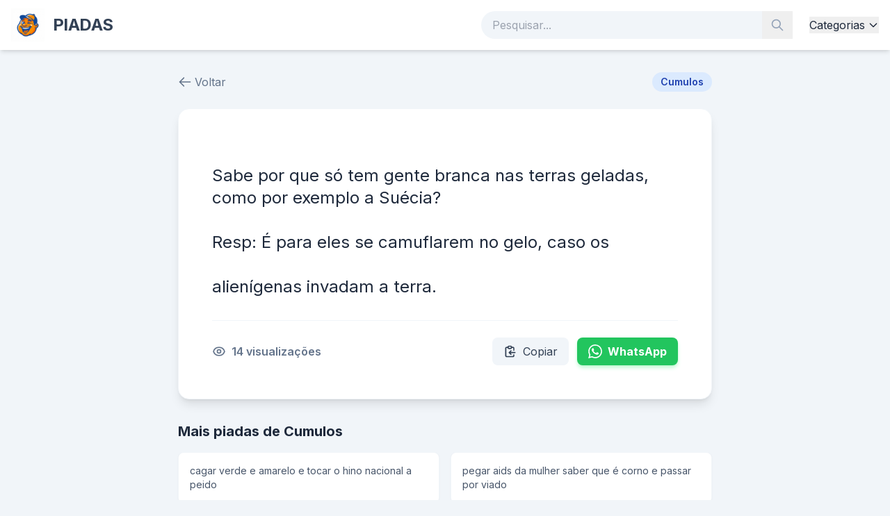

--- FILE ---
content_type: text/html; charset=UTF-8
request_url: https://www.sergeicartoons.com/gente_branca.htm
body_size: 5614
content:
<!DOCTYPE html>
<html lang="pt-BR">

<head>
    <meta charset="UTF-8">
    <meta name="viewport" content="width=device-width, initial-scale=1.0">
    <title>
        SergeiCartoons.com - As Melhores Piadas
    </title>
    <script src="https://cdn.tailwindcss.com"></script>
    <script src="https://code.jquery.com/jquery-3.7.1.min.js"></script>
    <script>
        tailwind.config = {
            theme: {
                extend: {
                    colors: {
                        primary: '#3b82f6',
                        secondary: '#1e40af',
                    }
                }
            }
        }
    </script>
    <link href="https://fonts.googleapis.com/css2?family=Inter:wght@400;600;700&display=swap" rel="stylesheet">
    <style>
        body {
            font-family: 'Inter', sans-serif;
        }
    </style>
    <!-- Google tag (gtag.js) -->
    <script async src="https://www.googletagmanager.com/gtag/js?id=G-TK5DJ654ER"></script>
    <script>
        window.dataLayer = window.dataLayer || [];
        function gtag() { dataLayer.push(arguments); }
        gtag('js', new Date());

        gtag('config', 'G-TK5DJ654ER');
    </script>
</head>

<body class="bg-slate-100 text-slate-800 flex flex-col min-h-screen">

    <nav class="bg-white shadow-md sticky top-0 z-50">
        <div class="container mx-auto px-4 py-3 flex justify-between items-center">
            <a href="/" class="flex items-center transition hover:opacity-90">
                <img src="/assets/img/sergei_logo.png" alt="SergeiCartoons.com" class="h-10 md:h-12 w-auto">
                <span class="ml-3 text-2xl font-bold text-slate-700 tracking-tight">PIADAS</span>
            </a>

            <div class="hidden md:flex space-x-6 items-center flex-grow justify-end ml-6">
                <form action="/search.php" method="GET" class="relative w-full max-w-md">
                    <input type="text" name="q" placeholder="Pesquisar..."
                        class="w-full bg-slate-100 border-none rounded-full py-2 pl-4 pr-10 text-slate-700 focus:ring-2 focus:ring-blue-500 transition">
                    <button type="submit" class="absolute right-0 top-0 h-full px-3 text-slate-400 hover:text-blue-600">
                        <svg class="w-5 h-5" fill="none" stroke="currentColor" viewBox="0 0 24 24">
                            <path stroke-linecap="round" stroke-linejoin="round" stroke-width="2"
                                d="M21 21l-6-6m2-5a7 7 0 11-14 0 7 7 0 0114 0z"></path>
                        </svg>
                    </button>
                </form>
                <div class="relative group">
                    <button class="hover:text-blue-600 font-medium transition flex items-center">
                        Categorias
                        <svg class="w-4 h-4 ml-1" fill="none" stroke="currentColor" viewBox="0 0 24 24">
                            <path stroke-linecap="round" stroke-linejoin="round" stroke-width="2" d="M19 9l-7 7-7-7">
                            </path>
                        </svg>
                    </button>
                    <div
                        class="absolute left-0 mt-2 w-48 bg-white rounded-lg shadow-xl py-2 hidden group-hover:block border border-slate-100 max-h-96 overflow-y-auto">
                                                    <a href="/adultas.html"
                                class="block px-4 py-2 hover:bg-slate-50 hover:text-blue-600 text-sm">
                                Adultas                            </a>
                                                    <a href="/advogados.html"
                                class="block px-4 py-2 hover:bg-slate-50 hover:text-blue-600 text-sm">
                                Advogados                            </a>
                                                    <a href="/anoes.html"
                                class="block px-4 py-2 hover:bg-slate-50 hover:text-blue-600 text-sm">
                                Anões                            </a>
                                                    <a href="/argentinos.html"
                                class="block px-4 py-2 hover:bg-slate-50 hover:text-blue-600 text-sm">
                                Argentinos                            </a>
                                                    <a href="/bebados.html"
                                class="block px-4 py-2 hover:bg-slate-50 hover:text-blue-600 text-sm">
                                Bêbados                            </a>
                                                    <a href="/bichas.html"
                                class="block px-4 py-2 hover:bg-slate-50 hover:text-blue-600 text-sm">
                                Bichas                            </a>
                                                    <a href="/caipiras.html"
                                class="block px-4 py-2 hover:bg-slate-50 hover:text-blue-600 text-sm">
                                Caipiras                            </a>
                                                    <a href="/casamento.html"
                                class="block px-4 py-2 hover:bg-slate-50 hover:text-blue-600 text-sm">
                                Casamento                            </a>
                                                    <a href="/charadas.html"
                                class="block px-4 py-2 hover:bg-slate-50 hover:text-blue-600 text-sm">
                                Charadas                            </a>
                                                    <a href="/cornos.html"
                                class="block px-4 py-2 hover:bg-slate-50 hover:text-blue-600 text-sm">
                                Cornos                            </a>
                                                    <a href="/cumulos.html"
                                class="block px-4 py-2 hover:bg-slate-50 hover:text-blue-600 text-sm">
                                Cúmulos                            </a>
                                                    <a href="/curtas.html"
                                class="block px-4 py-2 hover:bg-slate-50 hover:text-blue-600 text-sm">
                                Curtas                            </a>
                                                    <a href="/empregados.html"
                                class="block px-4 py-2 hover:bg-slate-50 hover:text-blue-600 text-sm">
                                Empregados                            </a>
                                                    <a href="/esporte.html"
                                class="block px-4 py-2 hover:bg-slate-50 hover:text-blue-600 text-sm">
                                Esporte                            </a>
                                                    <a href="/feministas.html"
                                class="block px-4 py-2 hover:bg-slate-50 hover:text-blue-600 text-sm">
                                Feministas                            </a>
                                                    <a href="/futebol.html"
                                class="block px-4 py-2 hover:bg-slate-50 hover:text-blue-600 text-sm">
                                Futebol                            </a>
                                                    <a href="/gagos.html"
                                class="block px-4 py-2 hover:bg-slate-50 hover:text-blue-600 text-sm">
                                Gagos                            </a>
                                                    <a href="/galos.html"
                                class="block px-4 py-2 hover:bg-slate-50 hover:text-blue-600 text-sm">
                                Galos                            </a>
                                                    <a href="/gauchos.html"
                                class="block px-4 py-2 hover:bg-slate-50 hover:text-blue-600 text-sm">
                                Gaúchos                            </a>
                                                    <a href="/humor.html"
                                class="block px-4 py-2 hover:bg-slate-50 hover:text-blue-600 text-sm">
                                Humor                            </a>
                                                    <a href="/idosos.html"
                                class="block px-4 py-2 hover:bg-slate-50 hover:text-blue-600 text-sm">
                                Idosos                            </a>
                                                    <a href="/japones.html"
                                class="block px-4 py-2 hover:bg-slate-50 hover:text-blue-600 text-sm">
                                Japonês                            </a>
                                                    <a href="/joaozinho.html"
                                class="block px-4 py-2 hover:bg-slate-50 hover:text-blue-600 text-sm">
                                Joãozinho                            </a>
                                                    <a href="/judeus.html"
                                class="block px-4 py-2 hover:bg-slate-50 hover:text-blue-600 text-sm">
                                Judeus                            </a>
                                                    <a href="/ladroes.html"
                                class="block px-4 py-2 hover:bg-slate-50 hover:text-blue-600 text-sm">
                                Ladrões                            </a>
                                                    <a href="/loiras.html"
                                class="block px-4 py-2 hover:bg-slate-50 hover:text-blue-600 text-sm">
                                Loiras                            </a>
                                                    <a href="/loucos.html"
                                class="block px-4 py-2 hover:bg-slate-50 hover:text-blue-600 text-sm">
                                Loucos                            </a>
                                                    <a href="/machistas.html"
                                class="block px-4 py-2 hover:bg-slate-50 hover:text-blue-600 text-sm">
                                Machistas                            </a>
                                                    <a href="/medicos.html"
                                class="block px-4 py-2 hover:bg-slate-50 hover:text-blue-600 text-sm">
                                Médicos                            </a>
                                                    <a href="/mineiro.html"
                                class="block px-4 py-2 hover:bg-slate-50 hover:text-blue-600 text-sm">
                                Mineiro                            </a>
                                                    <a href="/nome-do-filme.html"
                                class="block px-4 py-2 hover:bg-slate-50 hover:text-blue-600 text-sm">
                                Nome do Filme                            </a>
                                                    <a href="/outras.html"
                                class="block px-4 py-2 hover:bg-slate-50 hover:text-blue-600 text-sm">
                                Outras                            </a>
                                                    <a href="/padres.html"
                                class="block px-4 py-2 hover:bg-slate-50 hover:text-blue-600 text-sm">
                                Padres                            </a>
                                                    <a href="/papagaios.html"
                                class="block px-4 py-2 hover:bg-slate-50 hover:text-blue-600 text-sm">
                                Papagaios                            </a>
                                                    <a href="/politicos.html"
                                class="block px-4 py-2 hover:bg-slate-50 hover:text-blue-600 text-sm">
                                Políticos                            </a>
                                                    <a href="/pontinhos.html"
                                class="block px-4 py-2 hover:bg-slate-50 hover:text-blue-600 text-sm">
                                Pontinhos                            </a>
                                                    <a href="/portugues.html"
                                class="block px-4 py-2 hover:bg-slate-50 hover:text-blue-600 text-sm">
                                Português                            </a>
                                                    <a href="/secretarias.html"
                                class="block px-4 py-2 hover:bg-slate-50 hover:text-blue-600 text-sm">
                                Secretárias                            </a>
                                                    <a href="/sogras.html"
                                class="block px-4 py-2 hover:bg-slate-50 hover:text-blue-600 text-sm">
                                Sogras                            </a>
                                            </div>
                </div>
            </div>

            <!-- Mobile Menu Button -->
            <button class="md:hidden text-slate-600 focus:outline-none" onclick="$('#mobile-menu').slideToggle()">
                <svg class="w-6 h-6" fill="none" stroke="currentColor" viewBox="0 0 24 24">
                    <path stroke-linecap="round" stroke-linejoin="round" stroke-width="2" d="M4 6h16M4 12h16m-7 6h7">
                    </path>
                </svg>
            </button>
        </div>

        <!-- Mobile Menu -->
        <div id="mobile-menu" class="hidden md:hidden bg-white border-t p-4">
            <a href="/index.php" class="block py-2 font-medium hover:text-blue-600">Início</a>
            <div class="py-2">
                <span class="font-medium text-slate-500 block mb-2">Categorias</span>
                <div class="grid grid-cols-2 gap-2">
                                            <a href="/adultas.html"
                            class="text-sm text-slate-600 hover:text-blue-600">
                            Adultas                        </a>
                                            <a href="/advogados.html"
                            class="text-sm text-slate-600 hover:text-blue-600">
                            Advogados                        </a>
                                            <a href="/anoes.html"
                            class="text-sm text-slate-600 hover:text-blue-600">
                            Anões                        </a>
                                            <a href="/argentinos.html"
                            class="text-sm text-slate-600 hover:text-blue-600">
                            Argentinos                        </a>
                                            <a href="/bebados.html"
                            class="text-sm text-slate-600 hover:text-blue-600">
                            Bêbados                        </a>
                                            <a href="/bichas.html"
                            class="text-sm text-slate-600 hover:text-blue-600">
                            Bichas                        </a>
                                            <a href="/caipiras.html"
                            class="text-sm text-slate-600 hover:text-blue-600">
                            Caipiras                        </a>
                                            <a href="/casamento.html"
                            class="text-sm text-slate-600 hover:text-blue-600">
                            Casamento                        </a>
                                            <a href="/charadas.html"
                            class="text-sm text-slate-600 hover:text-blue-600">
                            Charadas                        </a>
                                            <a href="/cornos.html"
                            class="text-sm text-slate-600 hover:text-blue-600">
                            Cornos                        </a>
                                            <a href="/cumulos.html"
                            class="text-sm text-slate-600 hover:text-blue-600">
                            Cúmulos                        </a>
                                            <a href="/curtas.html"
                            class="text-sm text-slate-600 hover:text-blue-600">
                            Curtas                        </a>
                                            <a href="/empregados.html"
                            class="text-sm text-slate-600 hover:text-blue-600">
                            Empregados                        </a>
                                            <a href="/esporte.html"
                            class="text-sm text-slate-600 hover:text-blue-600">
                            Esporte                        </a>
                                            <a href="/feministas.html"
                            class="text-sm text-slate-600 hover:text-blue-600">
                            Feministas                        </a>
                                            <a href="/futebol.html"
                            class="text-sm text-slate-600 hover:text-blue-600">
                            Futebol                        </a>
                                            <a href="/gagos.html"
                            class="text-sm text-slate-600 hover:text-blue-600">
                            Gagos                        </a>
                                            <a href="/galos.html"
                            class="text-sm text-slate-600 hover:text-blue-600">
                            Galos                        </a>
                                            <a href="/gauchos.html"
                            class="text-sm text-slate-600 hover:text-blue-600">
                            Gaúchos                        </a>
                                            <a href="/humor.html"
                            class="text-sm text-slate-600 hover:text-blue-600">
                            Humor                        </a>
                                            <a href="/idosos.html"
                            class="text-sm text-slate-600 hover:text-blue-600">
                            Idosos                        </a>
                                            <a href="/japones.html"
                            class="text-sm text-slate-600 hover:text-blue-600">
                            Japonês                        </a>
                                            <a href="/joaozinho.html"
                            class="text-sm text-slate-600 hover:text-blue-600">
                            Joãozinho                        </a>
                                            <a href="/judeus.html"
                            class="text-sm text-slate-600 hover:text-blue-600">
                            Judeus                        </a>
                                            <a href="/ladroes.html"
                            class="text-sm text-slate-600 hover:text-blue-600">
                            Ladrões                        </a>
                                            <a href="/loiras.html"
                            class="text-sm text-slate-600 hover:text-blue-600">
                            Loiras                        </a>
                                            <a href="/loucos.html"
                            class="text-sm text-slate-600 hover:text-blue-600">
                            Loucos                        </a>
                                            <a href="/machistas.html"
                            class="text-sm text-slate-600 hover:text-blue-600">
                            Machistas                        </a>
                                            <a href="/medicos.html"
                            class="text-sm text-slate-600 hover:text-blue-600">
                            Médicos                        </a>
                                            <a href="/mineiro.html"
                            class="text-sm text-slate-600 hover:text-blue-600">
                            Mineiro                        </a>
                                            <a href="/nome-do-filme.html"
                            class="text-sm text-slate-600 hover:text-blue-600">
                            Nome do Filme                        </a>
                                            <a href="/outras.html"
                            class="text-sm text-slate-600 hover:text-blue-600">
                            Outras                        </a>
                                            <a href="/padres.html"
                            class="text-sm text-slate-600 hover:text-blue-600">
                            Padres                        </a>
                                            <a href="/papagaios.html"
                            class="text-sm text-slate-600 hover:text-blue-600">
                            Papagaios                        </a>
                                            <a href="/politicos.html"
                            class="text-sm text-slate-600 hover:text-blue-600">
                            Políticos                        </a>
                                            <a href="/pontinhos.html"
                            class="text-sm text-slate-600 hover:text-blue-600">
                            Pontinhos                        </a>
                                            <a href="/portugues.html"
                            class="text-sm text-slate-600 hover:text-blue-600">
                            Português                        </a>
                                            <a href="/secretarias.html"
                            class="text-sm text-slate-600 hover:text-blue-600">
                            Secretárias                        </a>
                                            <a href="/sogras.html"
                            class="text-sm text-slate-600 hover:text-blue-600">
                            Sogras                        </a>
                                    </div>
            </div>
        </div>
    </nav>

    <main class="flex-grow container mx-auto px-4 py-8">




    <script type="application/ld+json">
            {
              "@context": "https://schema.org",
              "@type": "HumorPiece",
              "mainEntityOfPage": {
                "@type": "WebPage",
                "@id": "https://sergeicartoons.com/gente_branca.htm"
              },
              "headline": "Piada de Cumulos",
              "description": "Sabe por que só tem gente branca nas terras geladas, como por exemplo a Suécia?
Resp: É para eles se camuflarem no gelo, caso os
alienígenas invadam a terra",
              "image": "",
              "author": {
                "@type": "Organization",
                "name": "SergeiCartoons.com"
              },
              "publisher": {
                "@type": "Organization",
                "name": "SergeiCartoons.com",
                "logo": {
                  "@type": "ImageObject",
                  "url": "https://sergeicartoons.com/assets/img/sergei_logo.png"
                }
              },
              "genre": "Cumulos",
              "datePublished": "2024-01-01" 
            }
            </script>


    <div class="max-w-3xl mx-auto">
        <div class="mb-6 flex items-center justify-between">
            <a href="javascript:history.back()" class="flex items-center text-slate-500 hover:text-slate-800 transition">
                <svg class="w-5 h-5 mr-1" fill="none" stroke="currentColor" viewBox="0 0 24 24">
                    <path stroke-linecap="round" stroke-linejoin="round" stroke-width="2" d="M10 19l-7-7m0 0l7-7m-7 7h18">
                    </path>
                </svg>
                Voltar
            </a>
            <a href="/cumulos.html"
                class="bg-blue-100 text-blue-800 px-3 py-1 rounded-full text-sm font-semibold hover:bg-blue-200 transition">
                Cumulos            </a>
        </div>

        <article class="bg-white rounded-2xl shadow-lg border border-slate-100 p-8 md:p-12 mb-8">
            <h1 class="sr-only">Piada #
                14288            </h1>

            <!-- AI Image -->
            
            <div class="prose prose-lg prose-slate max-w-none mb-8">
                
                
                <p class="text-xl md:text-2xl leading-relaxed text-slate-800 font-medium whitespace-pre-line">
                    Sabe por que só tem gente branca nas terras geladas, como por exemplo a Suécia?<br />
Resp: É para eles se camuflarem no gelo, caso os<br />
alienígenas invadam a terra.                </p>

                
                <!-- AI Tags -->
                            </div>

            <div
                class="flex flex-col sm:flex-row items-center justify-between border-t border-slate-100 pt-6 gap-4 sm:gap-0">
                <!-- Stats -->
                <div class="flex items-center text-slate-500 w-full sm:w-auto justify-center sm:justify-start">
                    <svg class="w-5 h-5 mr-2" fill="none" stroke="currentColor" viewBox="0 0 24 24">
                        <path stroke-linecap="round" stroke-linejoin="round" stroke-width="2"
                            d="M15 12a3 3 0 11-6 0 3 3 0 016 0z"></path>
                        <path stroke-linecap="round" stroke-linejoin="round" stroke-width="2"
                            d="M2.458 12C3.732 7.943 7.523 5 12 5c4.478 0 8.268 2.943 9.542 7-1.274 4.057-5.064 7-9.542 7-4.477 0-8.268-2.943-9.542-7z">
                        </path>
                    </svg>
                    <span class="font-semibold">
                        14 visualizações
                    </span>
                </div>

                <!-- Actions -->
                <div class="flex space-x-3 w-full sm:w-auto justify-center sm:justify-end">
                    <button
                        class="copy-btn flex items-center px-4 py-2 bg-slate-100 text-slate-700 rounded-lg hover:bg-slate-200 transition font-medium"
                        data-text="&lt;p&gt;Sabe por que só tem gente branca nas terras geladas, como por exemplo a Suécia?&lt;/p&gt;
&lt;p&gt;Resp: É para eles se camuflarem no gelo, caso os&lt;br /&gt;
alienígenas invadam a terra.&lt;/p&gt;">
                        <svg class="w-5 h-5 mr-2" fill="none" stroke="currentColor" viewBox="0 0 24 24">
                            <path stroke-linecap="round" stroke-linejoin="round" stroke-width="2"
                                d="M8 5H6a2 2 0 00-2 2v12a2 2 0 002 2h10a2 2 0 002-2v-1M8 5a2 2 0 002 2h2a2 2 0 002-2M8 5a2 2 0 012-2h2a2 2 0 012 2m0 0h2a2 2 0 012 2v3m2 4H10m0 0l3-3m-3 3l3 3">
                            </path>
                        </svg>
                        Copiar
                    </button>

                    <a href="https://wa.me/?text=%3Cp%3ESabe+por+que+s%C3%B3+tem+gente+branca+nas+terras+geladas%2C+como+por+exemplo+a+Su%C3%A9cia%3F%3C%2Fp%3E%0A%3Cp%3EResp%3A+%C3%89+para+eles+se+camuflarem+no+gelo%2C+caso+os%3Cbr+%2F%3E%0Aalien%C3%ADgenas+invadam+a+terra.%3C%2Fp%3E+-+via+SergeiCartoons.com"
                        target="_blank"
                        class="flex items-center px-4 py-2 bg-green-500 text-white rounded-lg hover:bg-green-600 transition font-bold shadow-md shadow-green-200">
                        <svg class="w-5 h-5 mr-2" fill="currentColor" viewBox="0 0 24 24">
                            <path
                                d="M17.472 14.382c-.297-.149-1.758-.867-2.03-.967-.273-.099-.471-.148-.67.15-.197.297-.767.966-.94 1.164-.173.199-.347.223-.644.075-.297-.15-1.255-.463-2.39-1.475-.883-.788-1.48-1.761-1.653-2.059-.173-.297-.018-.458.13-.606.134-.133.298-.347.446-.52.149-.174.198-.298.298-.497.099-.198.05-.371-.025-.52-.075-.149-.669-1.612-.916-2.207-.242-.579-.487-.5-.669-.51-.173-.008-.371-.008-.57-.008-.198 0-.52.074-.792.372-.272.297-1.04 1.016-1.04 2.479 0 1.462 1.065 2.875 1.213 3.074.149.198 2.096 3.2 5.077 4.487.709.306 1.262.489 1.694.625.712.227 1.36.195 1.871.118.571-.085 1.758-.719 2.006-1.413.248-.694.248-1.289.173-1.413-.074-.124-.272-.198-.57-.347m-5.421 7.403h-.004a9.87 9.87 0 01-5.031-1.378l-.361-.214-3.741.982.998-3.648-.235-.374a9.86 9.86 0 01-1.51-5.26c.001-5.45 4.436-9.884 9.888-9.884 2.64 0 5.122 1.03 6.988 2.898a9.825 9.825 0 012.893 6.994c-.003 5.45-4.437 9.884-9.885 9.884m8.413-18.297A11.815 11.815 0 0012.05 0C5.495 0 .16 5.335.157 11.892c0 2.096.547 4.142 1.588 5.945L.057 24l6.305-1.654a11.882 11.882 0 005.683 1.448h.005c6.554 0 11.89-5.335 11.893-11.893a11.821 11.821 0 00-3.48-8.413Z" />
                        </svg>
                        WhatsApp
                    </a>
                </div>
            </div>
        </article>

        <!-- Related Jokes (Same Category) -->
        <aside>
            <h3 class="text-xl font-bold mb-4 text-slate-800">Mais piadas de
                Cumulos            </h3>
            <div class="grid grid-cols-1 md:grid-cols-2 gap-4">
                                    <a href="/cumulo_do_patriotismo_39890.htm"
                        class="block bg-white p-4 rounded-lg shadow-sm hover:shadow-md transition border border-slate-100">
                        <p class="text-slate-600 line-clamp-2 text-sm">
                            cagar verde e amarelo e tocar o hino nacional a peido                        </p>
                    </a>
                                    <a href="/cumulo_do_desespero_39873.htm"
                        class="block bg-white p-4 rounded-lg shadow-sm hover:shadow-md transition border border-slate-100">
                        <p class="text-slate-600 line-clamp-2 text-sm">
                            pegar aids da mulher saber que é corno e passar por viado                        </p>
                    </a>
                                    <a href="/o_cumulo_do_cumulo_39842.htm"
                        class="block bg-white p-4 rounded-lg shadow-sm hover:shadow-md transition border border-slate-100">
                        <p class="text-slate-600 line-clamp-2 text-sm">
                            A mula e o mulo fazendo amor, aí o mulo vai colocar e erra o lugar, a mula diz, aí é
o CÚ MULO.                        </p>
                    </a>
                                    <a href="/cumulo_do_engano_39784.htm"
                        class="block bg-white p-4 rounded-lg shadow-sm hover:shadow-md transition border border-slate-100">
                        <p class="text-slate-600 line-clamp-2 text-sm">
                            R: Uma minhoca entrar numa macarronada pensando que é  suruba                        </p>
                    </a>
                        </aside>
    </div>
    </div>


</main>

<footer class="bg-slate-800 text-slate-300 py-8 mt-auto">
    <div class="container mx-auto px-4 text-center">
        <p class="mb-4">
            <span class="font-bold text-white">
                SergeiCartoons.com            </span> &copy;
            2026        </p>
        <div class="flex justify-center space-x-4 text-sm">
            <a href="/politica.php" class="hover:text-white transition">Política de Privacidade</a>
            <span class="text-slate-600">|</span>
            <a href="/parceiros.php" class="hover:text-white transition">Parceiros</a>
        </div>
    </div>
</footer>

<script>
    // Global Scripts
    $(document).ready(function () {
        // Copy to clipboard functionality
        $('.copy-btn').click(function (e) {
            e.preventDefault();
            var text = $(this).data('text');
            navigator.clipboard.writeText(text).then(function () {
                alert('Piada copiada para a área de transferência!');
            }, function (err) {
                console.error('Erro ao copiar: ', err);
            });
        });

        // Hit counter (Example implementation - needs AJAX endpoint)
        $('.joke-card').click(function () {
            var id = $(this).data('id');
            // $.post('api/hit.php', {id: id}); // Todo: Implement this
        });
    });
</script>

<script defer src="https://static.cloudflareinsights.com/beacon.min.js/vcd15cbe7772f49c399c6a5babf22c1241717689176015" integrity="sha512-ZpsOmlRQV6y907TI0dKBHq9Md29nnaEIPlkf84rnaERnq6zvWvPUqr2ft8M1aS28oN72PdrCzSjY4U6VaAw1EQ==" data-cf-beacon='{"version":"2024.11.0","token":"57f5c1dc71414834a3986090e023860c","r":1,"server_timing":{"name":{"cfCacheStatus":true,"cfEdge":true,"cfExtPri":true,"cfL4":true,"cfOrigin":true,"cfSpeedBrain":true},"location_startswith":null}}' crossorigin="anonymous"></script>
</body>

</html>